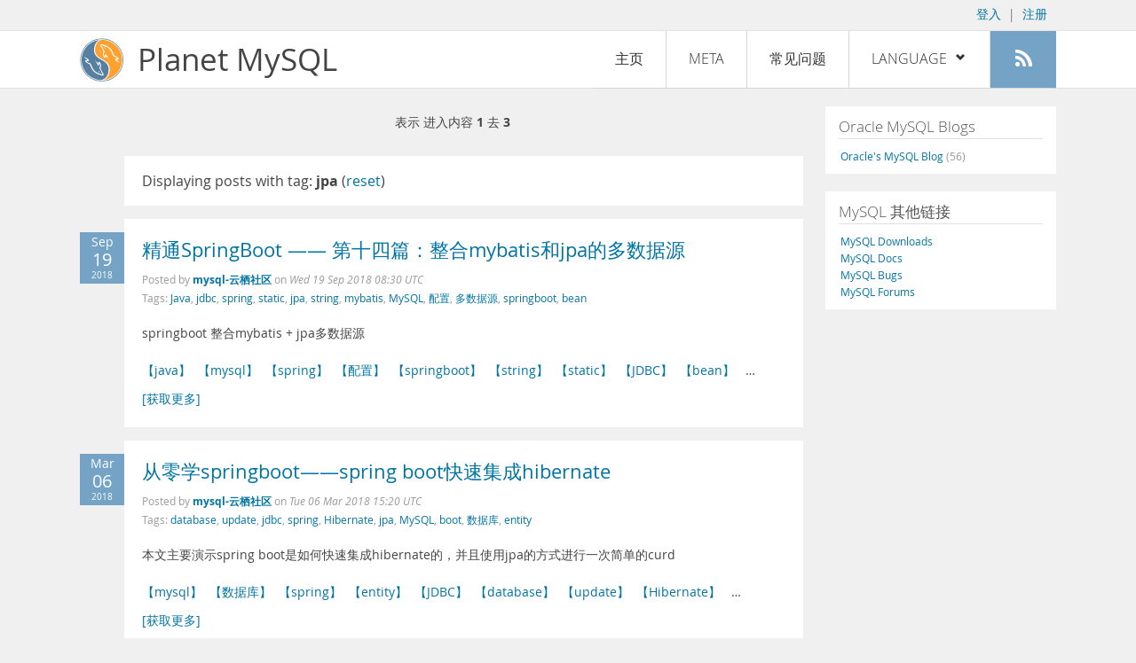

--- FILE ---
content_type: text/html; charset=UTF-8
request_url: https://planet.mysql.com/zh/?tag_search=3488
body_size: 5505
content:
<!DOCTYPE html>
<html lang="zh" class="svg no-js">
<head>
    <meta charset="utf-8" />
    <!--[if IE ]>
    <meta http-equiv="X-UA-Compatible" content="IE=Edge,chrome=1" />
    <![endif]-->
    <meta name="viewport" content="width=device-width, initial-scale=1.0">

    <title>Planet MySQL</title>
    <link rel="stylesheet" media="all" href="https://labs.mysql.com/common/css/main-20200529.min.css" />
    <link rel="stylesheet" media="all" href="/css/page-20200529.min.css" />
    <link rel="stylesheet" media="print" href="https://labs.mysql.com/common/css/print-20200529.min.css" />
	<link rel="alternate" type="application/rss+xml" title="RSS 2.0" href="/rss20.zh.xml" />
    <link rel="shortcut icon" href="/favicon.ico" />

    <script async="async" type="text/javascript" src='https://consent.truste.com/notice?domain=oracle.com&c=teconsent&js=bb&noticeType=bb&text=true&cdn=1&pcookie&gtm=1' crossorigin></script>
    <script src="https://www.oracle.com/assets/truste-oraclelib.js"></script>
    <script>(function(H){ H.className=H.className.replace(/\bno-js\b/,'js') })(document.documentElement)</script>
    <script src="/js/site-20190322.min.js"></script>

    <meta http-equiv="refresh" content="3600" />
    <meta name="google-site-verification" content="hJyLdGNlZRAGDaJga_XXJtcpRalHh7D4yX_8L3tZfCY" />

    <!--[if lt IE 9]>
        <script src="https://labs.mysql.com/common/js/polyfills/html5shiv-printshiv-3.7.2.min.js"></script>
        <script src="https://labs.mysql.com/common/js/polyfills/respond-1.4.2.min.js"></script>
    <![endif]-->

                              <script>!function(e){var n="https://s.go-mpulse.net/boomerang/";if("False"=="True")e.BOOMR_config=e.BOOMR_config||{},e.BOOMR_config.PageParams=e.BOOMR_config.PageParams||{},e.BOOMR_config.PageParams.pci=!0,n="https://s2.go-mpulse.net/boomerang/";if(window.BOOMR_API_key="E6BB6-B37B4-898B7-F97BA-BBCDB",function(){function e(){if(!o){var e=document.createElement("script");e.id="boomr-scr-as",e.src=window.BOOMR.url,e.async=!0,i.parentNode.appendChild(e),o=!0}}function t(e){o=!0;var n,t,a,r,d=document,O=window;if(window.BOOMR.snippetMethod=e?"if":"i",t=function(e,n){var t=d.createElement("script");t.id=n||"boomr-if-as",t.src=window.BOOMR.url,BOOMR_lstart=(new Date).getTime(),e=e||d.body,e.appendChild(t)},!window.addEventListener&&window.attachEvent&&navigator.userAgent.match(/MSIE [67]\./))return window.BOOMR.snippetMethod="s",void t(i.parentNode,"boomr-async");a=document.createElement("IFRAME"),a.src="about:blank",a.title="",a.role="presentation",a.loading="eager",r=(a.frameElement||a).style,r.width=0,r.height=0,r.border=0,r.display="none",i.parentNode.appendChild(a);try{O=a.contentWindow,d=O.document.open()}catch(_){n=document.domain,a.src="javascript:var d=document.open();d.domain='"+n+"';void(0);",O=a.contentWindow,d=O.document.open()}if(n)d._boomrl=function(){this.domain=n,t()},d.write("<bo"+"dy onload='document._boomrl();'>");else if(O._boomrl=function(){t()},O.addEventListener)O.addEventListener("load",O._boomrl,!1);else if(O.attachEvent)O.attachEvent("onload",O._boomrl);d.close()}function a(e){window.BOOMR_onload=e&&e.timeStamp||(new Date).getTime()}if(!window.BOOMR||!window.BOOMR.version&&!window.BOOMR.snippetExecuted){window.BOOMR=window.BOOMR||{},window.BOOMR.snippetStart=(new Date).getTime(),window.BOOMR.snippetExecuted=!0,window.BOOMR.snippetVersion=12,window.BOOMR.url=n+"E6BB6-B37B4-898B7-F97BA-BBCDB";var i=document.currentScript||document.getElementsByTagName("script")[0],o=!1,r=document.createElement("link");if(r.relList&&"function"==typeof r.relList.supports&&r.relList.supports("preload")&&"as"in r)window.BOOMR.snippetMethod="p",r.href=window.BOOMR.url,r.rel="preload",r.as="script",r.addEventListener("load",e),r.addEventListener("error",function(){t(!0)}),setTimeout(function(){if(!o)t(!0)},3e3),BOOMR_lstart=(new Date).getTime(),i.parentNode.appendChild(r);else t(!1);if(window.addEventListener)window.addEventListener("load",a,!1);else if(window.attachEvent)window.attachEvent("onload",a)}}(),"".length>0)if(e&&"performance"in e&&e.performance&&"function"==typeof e.performance.setResourceTimingBufferSize)e.performance.setResourceTimingBufferSize();!function(){if(BOOMR=e.BOOMR||{},BOOMR.plugins=BOOMR.plugins||{},!BOOMR.plugins.AK){var n=""=="true"?1:0,t="",a="clmokkqxhvvoq2lrg54a-f-5bdc8f47f-clientnsv4-s.akamaihd.net",i="false"=="true"?2:1,o={"ak.v":"39","ak.cp":"1334304","ak.ai":parseInt("802521",10),"ak.ol":"0","ak.cr":10,"ak.ipv":4,"ak.proto":"h2","ak.rid":"d9bd58b","ak.r":45721,"ak.a2":n,"ak.m":"dscx","ak.n":"essl","ak.bpcip":"18.216.229.0","ak.cport":46820,"ak.gh":"23.33.25.18","ak.quicv":"","ak.tlsv":"tls1.3","ak.0rtt":"","ak.0rtt.ed":"","ak.csrc":"-","ak.acc":"","ak.t":"1769027448","ak.ak":"hOBiQwZUYzCg5VSAfCLimQ==8SZoegbyZ66ZT7whj6pN1gbuZN6BagmhwD60s9FBX5y+SmMBtDuDk0GSAXfgwhG9LglJ/Wcj73HSFYZrerzTJyDmGepr0pmj/8yPmiEplDDxj7PJe+OfM6SP8UYpZ0PolJUnJI8MyMR72BMOMCfd61N+4VPnBDripS2n/mT8Vh47vSB98xcie4tV6vgzMXKXF/Q59DKLX4l1JU0CjE+97BL9qhUTvJAe/316GoWjyYe3BnuXL1joFAivv3MrnZYLldOhH05qhhD8r4lJMsaQEjzvcC4UBLvW3GUCS02wOOfudRJ08qRF9HpOtWNtETNpl9FbUL2SAxWljwFOcfG8RHX4NbpZPNpC7drKcqsKXzfIZg9WnIoVfCC56CJze/a+ClCR5RhvqOYC8wG5Cn83/QO9xkdIHH0kzbYQ3KAk7RA=","ak.pv":"16","ak.dpoabenc":"","ak.tf":i};if(""!==t)o["ak.ruds"]=t;var r={i:!1,av:function(n){var t="http.initiator";if(n&&(!n[t]||"spa_hard"===n[t]))o["ak.feo"]=void 0!==e.aFeoApplied?1:0,BOOMR.addVar(o)},rv:function(){var e=["ak.bpcip","ak.cport","ak.cr","ak.csrc","ak.gh","ak.ipv","ak.m","ak.n","ak.ol","ak.proto","ak.quicv","ak.tlsv","ak.0rtt","ak.0rtt.ed","ak.r","ak.acc","ak.t","ak.tf"];BOOMR.removeVar(e)}};BOOMR.plugins.AK={akVars:o,akDNSPreFetchDomain:a,init:function(){if(!r.i){var e=BOOMR.subscribe;e("before_beacon",r.av,null,null),e("onbeacon",r.rv,null,null),r.i=!0}return this},is_complete:function(){return!0}}}}()}(window);</script></head>

<body>
<style>

</style>
    <header>
        <nav id="l1">
            <div class="wrap">
                <ul class="login-opts right">
                    <li>
                                             <a href="https://dev.mysql.com/auth/login/?dest=https%3A%2F%2Fplanet.mysql.com%2Fzh%2F%3Ftag_search%3D3488">登入</a> &nbsp;|&nbsp;
                         <a href="https://dev.mysql.com/auth/register/">注册</a>
                                        </li>
                </ul>
            </div>
        </nav>
        <nav id="l2">
            <div class="wrap">
                <div class="planet-logo">
                    <img src="/images/planet-logo.svg" alt="Planet MySQL" width="50" height="50" />
                </div>
                <div class="planet-logo-png">
                    <img src="/images/planet-logo.png" alt="Planet MySQL" width="50" height="50" />
                </div>
                <div class="planet-text">
                    Planet MySQL
                </div>
                <ul class="menu">
                    <li><div id="close-menu"><a href="">Close <span class="icon-x-circle"></span></a></div>
                    <a class="current-menu-item" href="/zh/">主页</a></li><li>
                    <a href="/zh/?cid=2">Meta</a></li><li>
                    <a href="/zh/faq/">常见问题</a></li><li class="lang-menu-item">
                    <a href="/zh/" id="lang-menu-link">Language
                    <span class="icon-chevron-down"></span>
                    <span class="icon-chevron-up"></span></a><ul class="lang-options">
                                        <li><a href="/">English
                                        </a></li>
                                        <li><a href="/de/">Deutsch
                                        </a></li>
                                        <li><a href="/es/">Español
                                        </a></li>
                                        <li><a href="/fr/">Français
                                        </a></li>
                                        <li><a href="/it/">Italiano
                                        </a></li>
                                        <li><a href="/ja/">日本語
                                        </a></li>
                                        <li><a href="/ru/">Русский
                                        </a></li>
                                        <li><a href="/pt/">Português
                                        </a></li>
                                        <li><a href="/zh/">中文
                    <span class="icon-check"></span>                    </a></li>
                                        </ul></li><li>
                    <a class="rss-icon" href="/rss20.zh.xml" title="Aggregate feed"><span class="icon-rss"></span><span class="rss-label">Aggregate feed</span></a></li>
                </ul>
                <div class="open-menu-wrapper">
                    <a id="open-menu" href=""><span class="icon-three-bars"></span></a>
                </div>
            </div>
        </nav>
    </header>
    <article>
        <div class="wrap">
        
<div id="entries">
            
<div class="pager">
    <span class="pager-numbers">
                    表示 进入内容 <strong>1</strong> 去 <strong>3</strong>
                </span>
    <span class="pager-break"><br /></span>
            </div>
                    <section>
                Displaying posts with tag: <b>jpa</b> (<a href="/zh/">reset</a>)
            </section>
                
    <section>
        <div class="blue-entry-date">
            Sep
            <div class="blue-entry-date-day">19</div>
            <div class="blue-entry-date-year">2018</div>
        </div>
        <div class="entry-title">
            <a href="https://yq.aliyun.com/articles/642072">精通SpringBoot —— 第十四篇：整合mybatis和jpa的多数据源</a>
        </div>

        <div class="entry-byline">
            Posted by <strong><a href="https://yq.aliyun.com/articles/tag_389">mysql-云栖社区</a>
            </strong>
            on <em><span class="entry-date">Wed 19 Sep 2018 08:30 UTC</span></em>
            <br/>
                        Tags:
            <div style="display: inline">
                                    <a href="/zh/?tag_search=181">Java</a>,                                     <a href="/zh/?tag_search=1704">jdbc</a>,                                     <a href="/zh/?tag_search=1747">spring</a>,                                     <a href="/zh/?tag_search=2410">static</a>,                                     <a href="/zh/?tag_search=3488">jpa</a>,                                     <a href="/zh/?tag_search=8460">string</a>,                                     <a href="/zh/?tag_search=8893">mybatis</a>,                                     <a href="/zh/?tag_search=10683">MySQL</a>,                                     <a href="/zh/?tag_search=16590">配置</a>,                                     <a href="/zh/?tag_search=18124">多数据源</a>,                                     <a href="/zh/?tag_search=18618">springboot</a>,                                     <a href="/zh/?tag_search=19654">bean</a>                            </div>
                    </div>

        <div class="entry-content">
                                            <p>
  springboot 整合mybatis + jpa多数据源<br />
  <br />
  <a href="https://yq.aliyun.com/articles/tag_41" rel=
  "nofollow">【java】</a>&nbsp;&nbsp;<a href=
  "https://yq.aliyun.com/articles/tag_389" rel=
  "nofollow">【mysql】</a>&nbsp;&nbsp;<a href=
  "https://yq.aliyun.com/articles/tag_641" rel=
  "nofollow">【spring】</a>&nbsp;&nbsp;<a href=
  "https://yq.aliyun.com/articles/tag_698" rel=
  "nofollow">【配置】</a>&nbsp;&nbsp;<a href=
  "https://yq.aliyun.com/articles/tag_1247" rel=
  "nofollow">【springboot】</a>&nbsp;&nbsp;<a href=
  "https://yq.aliyun.com/articles/tag_1370" rel=
  "nofollow">【string】</a>&nbsp;&nbsp;<a href=
  "https://yq.aliyun.com/articles/tag_1380" rel=
  "nofollow">【static】</a>&nbsp;&nbsp;<a href=
  "https://yq.aliyun.com/articles/tag_1409" rel=
  "nofollow">【JDBC】</a>&nbsp;&nbsp;<a href=
  "https://yq.aliyun.com/articles/tag_1981" rel=
  "nofollow">【bean】</a>&nbsp;&nbsp; &hellip;</p><a href="https://yq.aliyun.com/articles/642072">[获取更多]</a>
                    </div>
    </section>
    <section>
        <div class="blue-entry-date">
            Mar
            <div class="blue-entry-date-day">06</div>
            <div class="blue-entry-date-year">2018</div>
        </div>
        <div class="entry-title">
            <a href="https://yq.aliyun.com/articles/514757">从零学springboot——spring boot快速集成hibernate</a>
        </div>

        <div class="entry-byline">
            Posted by <strong><a href="https://yq.aliyun.com/articles/tag_389">mysql-云栖社区</a>
            </strong>
            on <em><span class="entry-date">Tue 06 Mar 2018 15:20 UTC</span></em>
            <br/>
                        Tags:
            <div style="display: inline">
                                    <a href="/zh/?tag_search=422">database</a>,                                     <a href="/zh/?tag_search=526">update</a>,                                     <a href="/zh/?tag_search=1704">jdbc</a>,                                     <a href="/zh/?tag_search=1747">spring</a>,                                     <a href="/zh/?tag_search=2437">Hibernate</a>,                                     <a href="/zh/?tag_search=3488">jpa</a>,                                     <a href="/zh/?tag_search=10683">MySQL</a>,                                     <a href="/zh/?tag_search=10863">boot</a>,                                     <a href="/zh/?tag_search=13279">数据库</a>,                                     <a href="/zh/?tag_search=13487">entity</a>                            </div>
                    </div>

        <div class="entry-content">
                                            <p>
  本文主要演示spring boot是如何快速集成hibernate的，并且使用jpa的方式进行一次简单的curd<br />
  <br />
  <a href="https://yq.aliyun.com/articles/tag_389" rel=
  "nofollow">【mysql】</a>&nbsp;&nbsp;<a href=
  "https://yq.aliyun.com/articles/tag_611" rel=
  "nofollow">【数据库】</a>&nbsp;&nbsp;<a href=
  "https://yq.aliyun.com/articles/tag_641" rel=
  "nofollow">【spring】</a>&nbsp;&nbsp;<a href=
  "https://yq.aliyun.com/articles/tag_1024" rel=
  "nofollow">【entity】</a>&nbsp;&nbsp;<a href=
  "https://yq.aliyun.com/articles/tag_1409" rel=
  "nofollow">【JDBC】</a>&nbsp;&nbsp;<a href=
  "https://yq.aliyun.com/articles/tag_2159" rel=
  "nofollow">【database】</a>&nbsp;&nbsp;<a href=
  "https://yq.aliyun.com/articles/tag_2228" rel=
  "nofollow">【update】</a>&nbsp;&nbsp;<a href=
  "https://yq.aliyun.com/articles/tag_2377" rel=
  "nofollow">【Hibernate】</a>&nbsp;&nbsp; &hellip;</p><a href="https://yq.aliyun.com/articles/514757">[获取更多]</a>
                    </div>
    </section>
    <section>
        <div class="blue-entry-date">
            Dec
            <div class="blue-entry-date-day">22</div>
            <div class="blue-entry-date-year">2017</div>
        </div>
        <div class="entry-title">
            <a href="https://yq.aliyun.com/articles/307730">Spring Data 数据库建模最佳实践</a>
        </div>

        <div class="entry-byline">
            Posted by <strong><a href="https://yq.aliyun.com/articles/tag_389">mysql-云栖社区</a>
            </strong>
            on <em><span class="entry-date">Fri 22 Dec 2017 12:57 UTC</span></em>
            <br/>
                        Tags:
            <div style="display: inline">
                                    <a href="/zh/?tag_search=907">cloud</a>,                                     <a href="/zh/?tag_search=1613">data</a>,                                     <a href="/zh/?tag_search=1747">spring</a>,                                     <a href="/zh/?tag_search=3203">PATH</a>,                                     <a href="/zh/?tag_search=3488">jpa</a>,                                     <a href="/zh/?tag_search=4448">varchar</a>,                                     <a href="/zh/?tag_search=8460">string</a>,                                     <a href="/zh/?tag_search=10683">MySQL</a>,                                     <a href="/zh/?tag_search=13279">数据库</a>,                                     <a href="/zh/?tag_search=13487">entity</a>,                                     <a href="/zh/?tag_search=14771">annotation</a>,                                     <a href="/zh/?tag_search=19484">void</a>,                                     <a href="/zh/?tag_search=20497">pattern</a>,                                     <a href="/zh/?tag_search=20774">netkiller</a>                            </div>
                    </div>

        <div class="entry-content">
                                            <p>
  ORM的出现解决了程序猿学习数据库学历成本，也加快了开发的速度。程序猿无需再学习数据库定义语言DDL以及数据库客户端，也无需关注建表这些繁琐的工作，同时也降低了数据库结构变更管理中与DBA频繁沟通的成本。<br />

  <br />
  <a href="https://yq.aliyun.com/articles/tag_389" rel=
  "nofollow">【mysql】</a>&nbsp;&nbsp;<a href=
  "https://yq.aliyun.com/articles/tag_446" rel=
  "nofollow">【Cloud】</a>&nbsp;&nbsp;<a href=
  "https://yq.aliyun.com/articles/tag_611" rel=
  "nofollow">【数据库】</a>&nbsp;&nbsp;<a href=
  "https://yq.aliyun.com/articles/tag_641" rel=
  "nofollow">【spring】</a>&nbsp;&nbsp;<a href=
  "https://yq.aliyun.com/articles/tag_679" rel=
  "nofollow">【path】</a>&nbsp;&nbsp;<a href=
  "https://yq.aliyun.com/articles/tag_1024" rel=
  "nofollow">【entity】</a>&nbsp;&nbsp;<a href=
  "https://yq.aliyun.com/articles/tag_1370" rel=
  "nofollow">【string】</a>&nbsp;&nbsp; &hellip;</p><a href="https://yq.aliyun.com/articles/307730">[获取更多]</a>
                    </div>
    </section>
        
<div class="pager">
    <span class="pager-numbers">
                    表示 进入内容 <strong>1</strong> 去 <strong>3</strong>
                </span>
    <span class="pager-break"><br /></span>
            </div>
    </div>


 <div id="rside">
    <div id="g1">
            </div>
    <div id="g2">
                <div class="sidebar-group">
            <h2>Oracle MySQL Blogs</h2>
                                                <a href="https://blogs.oracle.com/mysql/">Oracle&#039;s MySQL Blog <span class="author-total">(56)</span></a>
                                                    </div>
        
                    </div>
    <div id="g3">
        <div class="sidebar-group">
            <h2>MySQL 其他链接</h2>
            <a href="https://dev.mysql.com/downloads/">MySQL Downloads</a><br />
            <a href="https://dev.mysql.com/doc/">MySQL Docs</a><br />
            <a href="https://bugs.mysql.com">MySQL Bugs</a><br />
            <a href="https://forums.mysql.com">MySQL Forums</a>
        </div>
    </div>
</div>

        </div>
    </article>
    <footer>
        <div class="wrap">
            Planet MySQL &copy; 1995, 2026, Oracle Corporation and/or its affiliates &nbsp;
            <a href="https://www.mysql.com/about/legal/">Legal Policies</a> |
            <a href="http://www.oracle.com/us/legal/privacy/index.htm">Your Privacy Rights</a> |
            <a href="http://www.oracle.com/us/legal/terms/index.html">Terms of Use</a> |
            <div id="teconsent"></div>
            <div id="disclaimer">
                Content reproduced on this site is the property of the respective copyright holders.
                It is not reviewed in advance by Oracle and does not necessarily represent the opinion
                of Oracle or any other party.
            </div>
        </div>
    </footer>

        <script>
    if ((oracle.truste.api.getGdprConsentDecision().consentDecision) &&
            (oracle.truste.api.getGdprConsentDecision().consentDecision.indexOf(0) != -1 ||
             oracle.truste.api.getGdprConsentDecision().consentDecision.indexOf(2) != -1) )
    {
        document.write('<script type="text/javascript" async src="//c.oracleinfinity.io/acs/account/wh3g12c3gg/js/mysql/odc.js?_ora.context=analytics:production"><\/script>');
    }
    </script>
</body>
</html>
